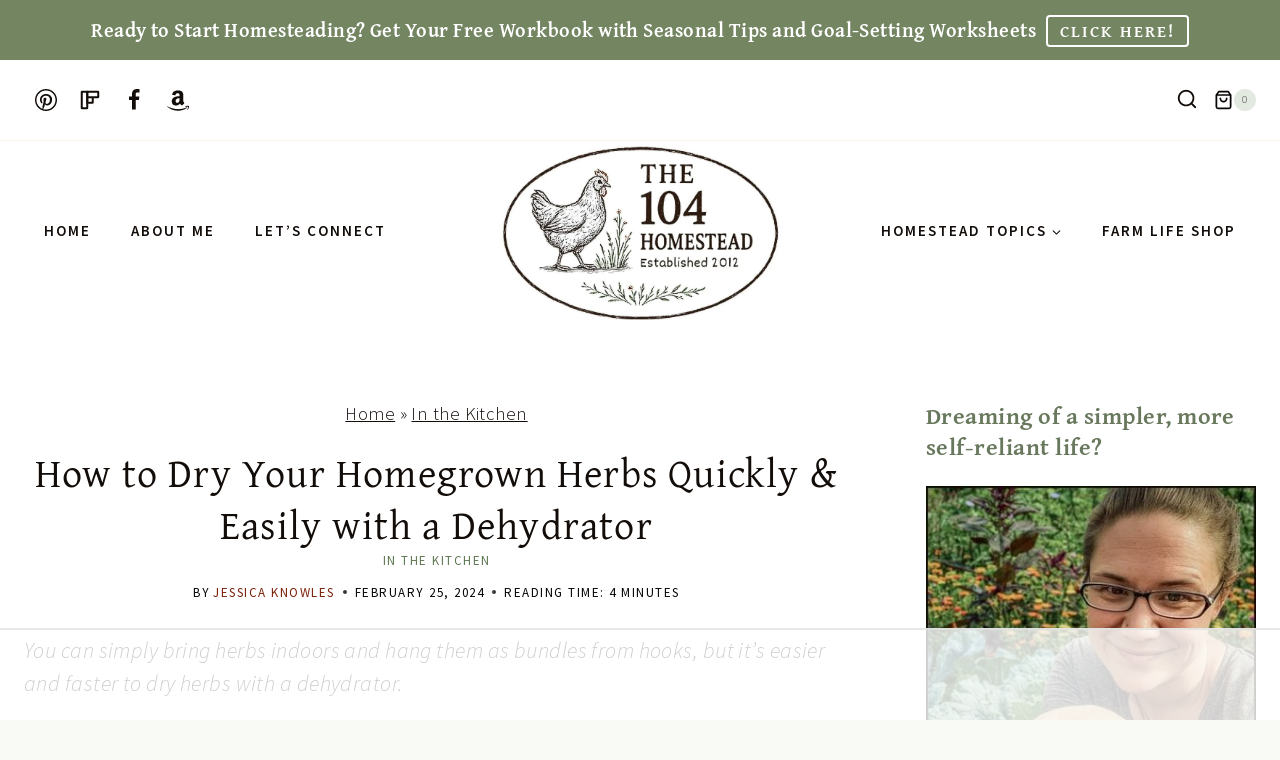

--- FILE ---
content_type: text/html
request_url: https://api.intentiq.com/profiles_engine/ProfilesEngineServlet?at=39&mi=10&dpi=936734067&pt=17&dpn=1&iiqidtype=2&iiqpcid=5283f86f-c56c-4b7a-a789-9307bdd47094&iiqpciddate=1769028228876&pcid=cad994a4-ad8a-49fb-a2e4-9675b725e959&idtype=3&gdpr=0&japs=false&jaesc=0&jafc=0&jaensc=0&jsver=0.33&testGroup=A&source=pbjs&ABTestingConfigurationSource=group&abtg=A&vrref=https%3A%2F%2F104homestead.com%2Fdry-herbs-dehydrator%2F
body_size: 54
content:
{"abPercentage":97,"adt":1,"ct":2,"isOptedOut":false,"data":{"eids":[]},"dbsaved":"false","ls":true,"cttl":86400000,"abTestUuid":"g_7e7a6b3d-2a6c-40ab-8088-c23bfdf9c5d2","tc":9,"sid":-828038550}

--- FILE ---
content_type: text/css
request_url: https://ads.adthrive.com/sites/57193440c68ad52935a97423/ads.min.css
body_size: 650
content:

.adthrive-device-desktop .adthrive-recipe, .adthrive-device-tablet .adthrive-recipe{
float:right;
margin: 0 0 20px 20px !important;
}

.adthrive-footer {
z-index:99999999 !important;
}

.adthrive-player-container {
  margin-bottom: 28px;
}

.essb-mobile-sharepoint {
bottom: 70px;
}

/* CCPA Customization */
.adthrive-ccpa-link,
.adthrive-footer-message,
.adthrive-privacy-preferences {
	color: #556256;
}
.adthrive-ccpa-link span,
.adthrive-footer-message span,
.adthrive-privacy-preferences a {
	color: #556256;
}
/* END CCPA Customization */

.adthrive-player-container h3{
font-size: 22px !important;
}

/* for final sticky SB */
.adthrive-sidebar.adthrive-stuck {
margin-top: 65px;
}
/* for ESSAs */
.adthrive-sticky-sidebar > div {
top: 65px!important;
}

--- FILE ---
content_type: text/plain
request_url: https://rtb.openx.net/openrtbb/prebidjs
body_size: -222
content:
{"id":"bc6e5d7d-b285-41ef-ba2a-244666fcba4f","nbr":0}

--- FILE ---
content_type: text/plain; charset=utf-8
request_url: https://ads.adthrive.com/http-api/cv2
body_size: 5623
content:
{"om":["03ory6zo","04897otm","05df7835-2e17-4531-9ed8-f051b2107b8a","0c45lfdk","0d846b52-54f0-460c-a6d2-a1ce80144654","0iyi1awv","0o3ed5fh","0p7rptpw","0pycs8g7","0sm4lr19","1","10011/68d08a8ac4d4d94099d36922607b5b50","1011_302_56233468","1011_302_56233470","1011_302_56233474","1011_302_56233493","1011_302_56233500","1011_302_56233668","1011_302_56233674","1011_302_56273321","1011_302_56528061","1011_302_56924273","1011_302_57035232","1011_302_57035239","101779_7764-1036210","1028_8728253","10298ua7afe","10ua7afe","11110dc5-8c70-4295-b0d7-9be8ca99a0dd","11142692","11509227","11625846","11837166","1185:1610326628","1185:1610326728","11896988","11928168","11e94e85-dd45-4a47-b393-1833ec87b75f","12010080","12010084","12010088","12168663","12169133","124682_651","124842_7","124843_9","124844_22","124848_7","124853_7","125215_7","12_74_18107030","1374w81n","13mvd7kb","14ykosoj","1606221","17_23391194","17_23391296","17_23391314","17_24104633","17_24767217","17_24767234","17_24767248","1891/84813","1891/84814","1nswb35c","1p58w1x0","1qycnxb6","1r7rfn75","202d4qe7","206_549410","2132:42375967","2132:42375970","2132:45327624","2132:45563061","2132:45868996","2132:45999649","2132:46036511","2149:12151096","2249:553779915","2249:553781814","2249:567996566","2249:650628516","2249:664731943","2249:691914577","2249:703330140","2307:00xbjwwl","2307:0o3ed5fh","2307:0pycs8g7","2307:1nswb35c","2307:1zx7wzcw","2307:28u7c6ez","2307:2gev4xcy","2307:3v2n6fcp","2307:4etfwvf1","2307:6n1cwui3","2307:72szjlj3","2307:77gj3an4","2307:794di3me","2307:8camtqjh","2307:8orkh93v","2307:8zkh523l","2307:9krcxphu","2307:9nex8xyd","2307:9t6gmxuz","2307:a0l7lmjs","2307:a1t6xdb7","2307:a7w365s6","2307:be4hm1i2","2307:bpdqvav8","2307:c1hsjx06","2307:cmpalw5s","2307:cqant14y","2307:cv0h9mrv","2307:duxvs448","2307:edkk1gna","2307:emb9y625","2307:fphs0z2t","2307:fqeh4hao","2307:g80wmwcu","2307:gn3plkq1","2307:hdfbap3h","2307:ij0o9c81","2307:klqiditz","2307:lryy2wkw","2307:mvs8bhbb","2307:np9yfx64","2307:o6aixi0z","2307:oe31iwxh","2307:quk7w53j","2307:s4s41bit","2307:t41ujkm8","2307:t8b9twm5","2307:tteuf1og","2307:tty470r7","2307:u3kgq35b","2307:ubjltf5y","2307:uf7vbcrs","2307:v31rs2oq","2307:xc88kxs9","23786257","23786440","2409_15064_70_86128402","2409_25495_176_CR52092956","2409_25495_176_CR52092957","2409_25495_176_CR52092958","2409_25495_176_CR52150651","2409_25495_176_CR52178316","2409_25495_176_CR52186411","2409_25495_176_CR52188001","2409_91366_409_216598","24966663","25_13mvd7kb","25_53v6aquw","25_op9gtamy","25_oz31jrd0","25_sgaw7i5o","25_utberk8n","25_yi6qlg3p","262594","2636_1101777_7764-1036203","2636_1101777_7764-1036204","2636_1101777_7764-1036207","2636_1101777_7764-1036209","2636_1101777_7764-1036210","2636_1101777_7764-1036212","2662_193864_T26328029","2662_199636_T26199841","2662_199916_8153743","2662_200562_8182931","2662_200562_8182952","2676:86082706","2715_9888_262594","2715_9888_440665","2715_9888_501349","28933536","29414696","29414711","2974:8182956","2bgi8qgg","2gev4xcy","2i8t2rx0","2mk5t0sk","2mokbgft","308_125203_16","308_125204_12","32298j56hnc","32j56hnc","33419345","33604789","33605023","34182009","347138009","3490:CR52212685","3490:CR52212687","3490:CR52212688","3490:CR52223711","3490:CR52223725","3490:CR52223939","34945989","3646_185414_T26335189","3658_120679_T25996036","3658_15078_fqeh4hao","3658_151356_1nswb35c","3658_18008_duxvs448","3658_191912_T26096118","3658_21647_a1t6xdb7","3658_67113_77gj3an4","3658_67113_ij0o9c81","3658_85713_T26341811","36_46_11063302","3702_139777_24765466","3702_139777_24765477","381513943572","39364467","396432824","3LMBEkP-wis","3v2n6fcp","3wivd6ib","409_216416","409_225988","409_226322","409_226342","409_226352","409_227223","4111IP31KS13blueboheme_64f33","41710810","420881281","43919974","43919976","43919984","43jaxpr7","44023623","440665","44629254","45327624","458901553568","46036736","47382750","481703827","485027845327","48579735","48594493","48629971","48673577","48700636","48739106","4941614","4941618","4959916","4etfwvf1","4tgls8cg","4zai8e8t","501349","501_76_9a469f3e-959b-42df-8f85-09e28a455879","51372084","522710","5316_139700_0156cb47-e633-4761-a0c6-0a21f4e0cf6d","5316_139700_16d52f38-95b7-429d-a887-fab1209423bb","5316_139700_5546ab88-a7c9-405b-87de-64d5abc08339","5316_139700_605bf0fc-ade6-429c-b255-6b0f933df765","5316_139700_7ffcb809-64ae-49c7-8224-e96d7c029938","5316_139700_b801ca60-9d5a-4262-8563-b7f8aef0484d","5316_139700_cbda64c5-11d0-46f9-8941-2ca24d2911d8","5316_139700_cebab8a3-849f-4c71-9204-2195b7691600","5316_139700_e57da5d6-bc41-40d9-9688-87a11ae6ec85","53v6aquw","5510:1nswb35c","5510:cymho2zs","5510:mznp7ktv","5510:ouycdkmq","5510:uk9x4xmh","5510:wfxqcwx7","55116649","5532:553779915","5532:553781814","553781221","553781814","553782314","554443","557_409_220139","557_409_220343","557_409_220344","557_409_220354","557_409_223589","557_409_235268","55826909","558_93_8camtqjh","558_93_duxvs448","558_93_ij0o9c81","56341213","56462383","56635908","5670:8172741","56794606","5726594343","58147757","59580970-4314-4dc6-96cb-fee37d76f495","59818357","59856354","5mh8a4a2","5nukj5da","5sfc9ja1","60485583","609577512","60f5a06w","61210719","6126589193","61444664","618576351","61881631","618876699","618980679","61900466","619089559","61932920","61xc53ii","62019442","62019681","62020288","6226505239","6226522431","6226530649","62499749","6250_66552_1049525456","627225143","627227759","627309156","627309159","627506494","628015148","628086965","628153053","628222860","628223277","628360579","628360582","628444259","628444349","628444433","628444439","628456307","628456310","628456379","628622163","628622166","628622172","628622241","628622244","628622247","628622250","628683371","628687043","628687157","628687460","628687463","628803013","628841673","629007394","629009180","629167998","629168001","629168010","629168565","629171196","629171202","629255550","62977989","63009620","630137823","63079480","630928655","6365_61796_742174851279","6365_61796_784844652399","6365_61796_784880263591","6365_61796_784880274628","6365_61796_784880275657","63t6qg56","644877544","652348592","6547_67916_8s2SeVvyTN8GB4CDL9uR","6547_67916_tSIHdv4grSeioRUWHOdg","659216891404","659530479","659713728691","680575923","680_99480_464327579","690_99485_1610326628","697189873","697189874","697189925","697189927","697189960","697190007","697190012","697190072","697525780","697525795","697802666","697876985","697876999","6adqba78","6b8inw6p","6l5qanx0","6mj57yc0","6mwqcsi8","6n1cwui3","700109379","701329615","703658870","704089220","704260738","705004818","705115233","705115332","705115442","705115523","705116521","705127202","705271545","705450802","705966208","70_86128402","714209154231","722477144123","729573858470","729573858710","74243_74_18268075","74243_74_18364062","74243_74_18364134","7732580","7764-1036205","7764-1036207","7764-1036208","7764-1036209","77gj3an4","77o0iydu","78827816","794di3me","7969_149355_42072323","7969_149355_45877324","7969_149355_45881732","7969_149355_45999649","7969_149355_46036736","7a0tg1yi","7c298meqmw8","7cmeqmw8","7qevw67b","7xb3th35","80ec5mhd","8152859","8152879","8172732","8172734","8172740","8172741","8193078","82133858","82_7764-1036199","8341_230731_579199547309811353","83443854","85943197","86744985","8943262a-0e32-4028-ba32-66c145122197","8b5u826e","8c298amtqjh","8camtqjh","8fx3vqhp","8o298rkh93v","8orkh93v","8u2upl8r","8y2y355b","8z298kh523l","8zkh523l","9057/0328842c8f1d017570ede5c97267f40d","90_12441760","91950689","9540421","96srbype","97_8193078","98xzy0ek","9925w9vu","9e9081e6-6432-42c9-87ed-750f2d6e01c7","9nex8xyd","9rqgwgyb","9t6gmxuz","9vj21krg","9zqtrtrf","F9Qm1g4anuk","M2E0EqQEzu0","RAKT2039000H","_P-zIIc5ugE","a0l7lmjs","a1298t6xdb7","a31b26de","a4nw4c6t","a7w365s6","a86a4cdc-d30c-48d6-a974-1bea094642f1","a9bh8pnn","af482c01-1004-4c59-8da8-31394b2ea299","ajnkkyp6","b24c0bb6-c7c7-4d2e-bfd9-de987da7fe60","b5h6ex3r","b704x17p","b8a03c37-bce0-40ae-b827-73dd2e042c67","bd5xg6f6","be4hm1i2","bn278v80","bp4f2d47","bpecuyjx","bpwmigtk","bu0fzuks","c1dt8zmk","c1fc6cfc-ad8d-4781-87d4-f8e0217b8714","c1hsjx06","c25uv8cd","c7z0h277","c88kaley","cbsyo811","cgx63l2w","ch0stsw2","cmpalw5s","cqant14y","cr-2pa2s5mwu9vd","cr-3kc0l701ubwe","cr-4lmj89wwu9vd","cr-4lmj89wwubwe","cr-8us79ie6uatj","cr-97pzzgzrubqk","cr-a9s2xf0uubwj","cr-aav22g0uubwj","cr-aavwye0wubwj","cr-aawz2m4yubwj","cr-aawz3f0wubwj","cr-aawz3f2tubwj","cr-aawz3f3xubwj","cr-g7ywwk2qvft","cr-h6q46o706lrgv2","cr-kz4ol95lubwe","cr-l0mooh3xuatj","cr-pts760kxubwe","cr-wzt6eo5fubwe","cv0h9mrv","cymho2zs","czt3qxxp","d8xpzwgq","d9f6t30y","daw00eve","dd41e1a3-91ba-425b-8ee2-175149933287","dewcpxlc","df3fac2b-60ba-4757-a526-72b7f9a180a3","dft15s69","dif1fgsg","djstahv8","dpjydwun","dtm79nhf","duxvs448","dwghal43","e2c76his","e3316b2b-ef4d-45aa-bf3d-27576dae7500","eb9vjo1r","ece80ba5-117a-401f-b807-e005d0583616","edkk1gna","ehojwnap","ek298ocpzhh","emb9y625","emhpbido","et4j6229","eud1td0t","extremereach_creative_76559239","f07f5568-a594-4924-ba90-b28fb1df14b2","f4mzy3ym","fjp0ceax","fjzzyur4","fk23o2nm","fmmrtnw7","fovbyhjn","fp298hs0z2t","fphs0z2t","fq298eh4hao","fqeh4hao","g2ozgyf2","g3tr58j9","ge4000vb","gix2ylp1","gn3plkq1","heyp82hb","hffavbt7","hi8yer5p","hpybs82n","hueqprai","hxb6eohg","hxxrc6st","i2aglcoy","i8q65k6g","i90isgt0","i92980isgt0","i9b8es34","iaqttatc","ij0o9c81","ikek48r0","iu5svso2","iv9u083l","izn7xb48","j39smngx","j728o85b","jci9uj40","jd035jgw","jr169syq","kecbwzbd","kk5768bd","klqiditz","ksrdc5dk","kv2blzf2","l04ojb5z","l2zwpdg7","ldnbhfjl","ll8m2pwk","llssk7bx","lryy2wkw","lu0m1szw","m00a5urx","m1gs48fk","m2n177jy","m3128oiv","m6ga279l","m9tz4e6u","mvs8bhbb","mznp7ktv","n3egwnq7","np9yfx64","nr5arrhc","ns6i2m3u","nv0uqrqm","o705c5j6","oe31iwxh","ofoon6ir","op9gtamy","ouycdkmq","owpdp17p","oyophs7h","oz3ry6sr","p3cf8j8j","pagvt0pd","pe0gcg4w","pefxr7k2","pga7q9mr","pl298th4l1a","plth4l1a","pnprkxyb","poc1p809","pp298n03peq","ppn03peq","pr3rk44v","pz8lwofu","q0nt8p8d","qen3mj4l","qfy64iwb","qlw2vktr","qsfx8kya","qts6c5p3","quk7w53j","r3298co354x","rbs0tzzw","rmttmrq8","rrlikvt1","rup4bwce","rxj4b6nw","s2ahu2ae","s4s41bit","saxpac11","sdodmuod","sr32zoh8","t4zab46q","t5kb9pme","t8298b9twm5","t8qogbhp","tchmlp1j","tfbg3n3b","ti0s3bz3","ts5r7epn","u1jb75sm","u3kgq35b","u3oyi6bb","u7863qng","u7p1kjgp","u7pifvgm","ubjltf5y","uda4zi8x","uf7vbcrs","ujl9wsn7","v224plyd","v31rs2oq","v4rfqxto","v5w56b83","vbivoyo6","vggd907z","vk8u5qr9","vqqwz0z3","vu8587rh","vz9aawzl","w82ynfkl","wfxqcwx7","wt0wmo2s","x0lc61jh","x3q67oyl","x716iscu","x9fpymrp","xdaezn6y","xgjdt26g","xies7jcx","xtk4ndo3","xz9ajlkq","y0tb00js","yi6qlg3p","ylz2n35t","z4ptnka9","zfexqyi5","zpm9ltrh","zwzjgvpw","7979132","7979135"],"pmp":[],"adomains":["123notices.com","1md.org","about.bugmd.com","acelauncher.com","adameve.com","akusoli.com","allyspin.com","askanexpertonline.com","atomapplications.com","bassbet.com","betsson.gr","biz-zone.co","bizreach.jp","bubbleroom.se","bugmd.com","buydrcleanspray.com","byrna.com","capitaloneshopping.com","clarifion.com","combatironapparel.com","controlcase.com","convertwithwave.com","cotosen.com","countingmypennies.com","cratedb.com","croisieurope.be","cs.money","dallasnews.com","definition.org","derila-ergo.com","dhgate.com","dhs.gov","displate.com","easyprint.app","easyrecipefinder.co","fabpop.net","familynow.club","fla-keys.com","folkaly.com","g123.jp","gameswaka.com","getbugmd.com","getconsumerchoice.com","getcubbie.com","gowavebrowser.co","gowdr.com","gransino.com","grosvenorcasinos.com","guard.io","hero-wars.com","holts.com","instantbuzz.net","itsmanual.com","jackpotcitycasino.com","justanswer.com","justanswer.es","la-date.com","lightinthebox.com","liverrenew.com","local.com","lovehoney.com","lulutox.com","lymphsystemsupport.com","manualsdirectory.org","meccabingo.com","medimops.de","mensdrivingforce.com","millioner.com","miniretornaveis.com","mobiplus.me","myiq.com","national-lottery.co.uk","naturalhealthreports.net","nbliver360.com","nikke-global.com","nordicspirit.co.uk","nuubu.com","onlinemanualspdf.co","original-play.com","outliermodel.com","paperela.com","paradisestays.site","parasiterelief.com","peta.org","photoshelter.com","plannedparenthood.org","playvod-za.com","printeasilyapp.com","printwithwave.com","profitor.com","quicklearnx.com","quickrecipehub.com","rakuten-sec.co.jp","rangeusa.com","refinancegold.com","robocat.com","royalcaribbean.com","saba.com.mx","shift.com","simple.life","spinbara.com","systeme.io","taboola.com","tackenberg.de","temu.com","tenfactorialrocks.com","theoceanac.com","topaipick.com","totaladblock.com","usconcealedcarry.com","vagisil.com","vegashero.com","vegogarden.com","veryfast.io","viewmanuals.com","viewrecipe.net","votervoice.net","vuse.com","wavebrowser.co","wavebrowserpro.com","weareplannedparenthood.org","xiaflex.com","yourchamilia.com"]}

--- FILE ---
content_type: text/plain; charset=UTF-8
request_url: https://at.teads.tv/fpc?analytics_tag_id=PUB_17002&tfpvi=&gdpr_consent=&gdpr_status=22&gdpr_reason=220&ccpa_consent=&sv=prebid-v1
body_size: 56
content:
ZjkwNThiN2EtN2YyNi00YjY2LWJjZmQtMWFiOTVjYjQzNGM3Iy00LTE=

--- FILE ---
content_type: text/plain
request_url: https://rtb.openx.net/openrtbb/prebidjs
body_size: -222
content:
{"id":"4fb80f7d-6b7d-4317-8acd-f249c7b3cbcb","nbr":0}

--- FILE ---
content_type: text/plain
request_url: https://rtb.openx.net/openrtbb/prebidjs
body_size: -222
content:
{"id":"37d87986-a337-4f50-81e8-e0f8c4beaec8","nbr":0}

--- FILE ---
content_type: text/plain
request_url: https://rtb.openx.net/openrtbb/prebidjs
body_size: -222
content:
{"id":"f168f0e6-aa88-4f7c-a450-f588089fc2c5","nbr":0}

--- FILE ---
content_type: text/plain
request_url: https://rtb.openx.net/openrtbb/prebidjs
body_size: -84
content:
{"id":"2de92b1e-7e3b-4dfc-8cdc-99b557da11b3","nbr":0}

--- FILE ---
content_type: text/plain
request_url: https://rtb.openx.net/openrtbb/prebidjs
body_size: -222
content:
{"id":"5790dc16-f7ec-45a2-9ba2-29e3825358eb","nbr":0}

--- FILE ---
content_type: text/plain
request_url: https://rtb.openx.net/openrtbb/prebidjs
body_size: -222
content:
{"id":"b0a72071-9748-4d56-8767-6d833c063c30","nbr":0}

--- FILE ---
content_type: text/plain
request_url: https://rtb.openx.net/openrtbb/prebidjs
body_size: -222
content:
{"id":"0919182e-af99-46f0-96f5-6bee74983778","nbr":0}

--- FILE ---
content_type: text/plain
request_url: https://rtb.openx.net/openrtbb/prebidjs
body_size: -222
content:
{"id":"9268fe2d-de60-46b6-8980-e5db7e1896ba","nbr":0}